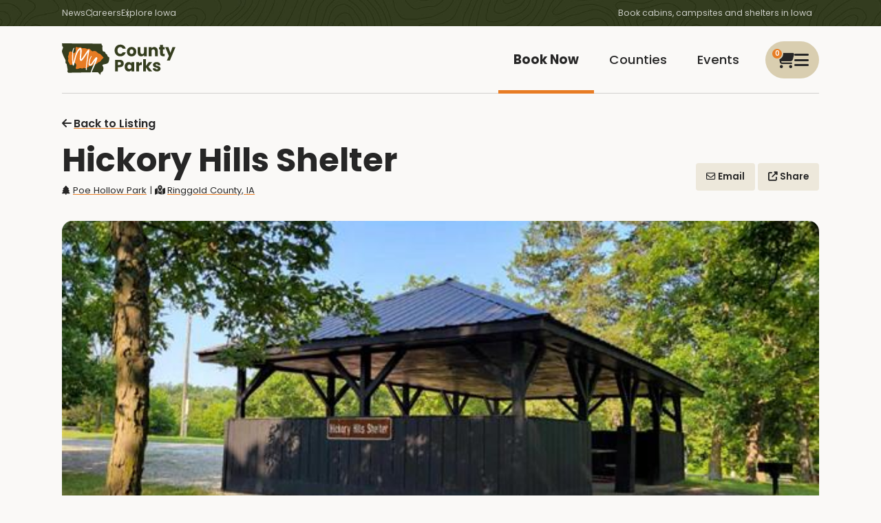

--- FILE ---
content_type: text/html; charset=utf-8
request_url: https://www.mycountyparks.com/County/Ringgold/Park/Poe-Hollow-Park/Facility/Hickory-Hills-Shelter
body_size: 13656
content:
<!DOCTYPE html>
<html lang="en">
<head>
    <meta charset="utf-8" />
    <meta http-equiv="X-UA-Compatible" content="IE=edge" />
    <meta name="viewport" content="width=device-width, initial-scale=1.0" />
    <title> Hickory Hills Shelter, Poe Hollow Park , Ringgold County , Iowa  - MyCountyParks.com</title>
    <meta name="description" content="The&#xA0;Hickory Hills&#xA0;Shelter is&#xA0;located&#xA0;in the campground at&#xA0;Poe Hollow Park. This shelter sits under a grove of shagbar..." />
    <meta name="keywords" content="County, Parks, Conservation, Recreation, Natural Resources, Nature, Outdoors, Wetlands, Woodlands, Trails, Environment, Golf, Equestrian, Horse, Canoe, Picnicking, Fishing, Hunting, Biking, Hiking, Forest, Wildlife, Birding, Playground, Camping, Wildflowers, Prairie, Savanna, Preserve, Land, Native American, Boating, Marsh, Kayaking, Shelter, Trips, Trap Range, Naturalist, Forestry, Arboretum, Sand Volleyball, Horseshoe Pits, Buffalo/Bison, Elk, Playscape, Swimming, Beach, Cross-country Ski, Snowshoe, Research, Canoeing, Family, Protection, Education, Reservations, Ponds, Volunteer, Public, Iowa park and recreation, Land conservation and protection in Iowa, Nature volunteer opportunities, Iowa environmental awareness, Going Green, Iowa Natural Resources" />
    <meta name="RATING" content="General" />
    <meta name="author" content="Informatics, Inc." />
    <meta name="copyright" content="&copy; 2009-2025" />
    <meta property="og:title" content=" Hickory Hills Shelter, Poe Hollow Park , Ringgold County , Iowa  - MyCountyParks.com" />
    <meta property="og:description" content="The&#xA0;Hickory Hills&#xA0;Shelter is&#xA0;located&#xA0;in the campground at&#xA0;Poe Hollow Park. This shelter sits under a grove of shagbar..." />
    <meta property="og:image" content="https://content.mycountyparks.com/Production/RelatedItem/Content/3b0c3e8c-791b-41c4-b433-2092eae47eeb" />
            <meta name="robots" content="all" />
    <meta http-equiv="content-type" content="text/html; charset=UTF-8" />
    <link rel="shortcut icon" href="https://content.mycountyparks.com/Production/Assets/image/FavIcon.ico" />
    <link rel="icon" type="image/png" href="https://content.mycountyparks.com/Production/Assets/image/FavIcon.png" />

    <!-- Google Tag Manager -->
    <script>
        (function (w, d, s, l, i) {
            w[l] = w[l] || []; w[l].push({
                'gtm.start':
                    new Date().getTime(), event: 'gtm.js'
            }); var f = d.getElementsByTagName(s)[0],
                j = d.createElement(s), dl = l != 'dataLayer' ? '&l=' + l : ''; j.async = true; j.src =
                    'https://www.googletagmanager.com/gtm.js?id=' + i + dl; f.parentNode.insertBefore(j, f);
        })(window, document, 'script', 'dataLayer', 'GTM-M9N4MPRF');
    </script>
    <!-- End Google Tag Manager -->
    <!-- FONTS -->
    <link href="/css/icons.min.css" rel="stylesheet" />
    <link rel="preconnect" href="https://fonts.googleapis.com">
    <link rel="preconnect" href="https://fonts.gstatic.com" crossorigin="">
    <link href="https://fonts.googleapis.com/css2?family=Poppins:wght@400;500;600;700&amp;display=swap" rel="stylesheet">
    <link rel="stylesheet" href="https://code.jquery.com/ui/1.12.1/themes/base/jquery-ui.css">
    <link rel="stylesheet" href="https://cdn.jsdelivr.net/npm/daterangepicker/daterangepicker.css">

    <!-- CSS -->
    <link rel="stylesheet" href="//code.jquery.com/ui/1.11.4/themes/smoothness/jquery-ui.css">
    <link rel="stylesheet" href="https://cdnjs.cloudflare.com/ajax/libs/toastr.js/latest/toastr.min.css"/>
    <link href="/css/app.min.css" rel="stylesheet" />
    <link href="/css/custom.css" rel="stylesheet" />
    <link href="/css/datepicker-custom.min.css" rel="stylesheet" />

    <!-- JS -->
    <script src="https://code.jquery.com/jquery-3.6.3.min.js"></script>
    <script src="https://cdnjs.cloudflare.com/ajax/libs/toastr.js/latest/toastr.min.js"></script>
    <script src="https://cdnjs.cloudflare.com/ajax/libs/jquery-ajax-unobtrusive/3.2.6/jquery.unobtrusive-ajax.min.js" ></script>
    <script src="https://code.jquery.com/ui/1.12.1/jquery-ui.min.js"></script>
    <script src="https://cdn.jsdelivr.net/npm/bootstrap@3.3.7/dist/js/bootstrap.min.js"></script>

    <script src="https://content.mycountyparks.com/Production/Assets/Scripts/fusioncharts.js"></script>
    <script src="https://content.mycountyparks.com/Production/Assets/Scripts/fusioncharts.maps.js"></script>
    <script src="https://content.mycountyparks.com/Production/Assets/Scripts/maps/fusioncharts.iowa.js"></script>
    <script src="https://content.mycountyparks.com/Production/Assets/Scripts/themes/fusioncharts.themes.carbon.js"></script>
    <script type="text/javascript" src="https://cdn.jsdelivr.net/momentjs/latest/moment.min.js" defer></script>
    <script type="text/javascript" src="https://cdn.jsdelivr.net/npm/daterangepicker/daterangepicker.min.js" defer></script>
    <script src="/js/multiselect-dropdown.js"></script>
    <script src="/js/cart.js"></script>
    <script src="/js/chartmap.js"></script>

</head>
<body class="fixed-calendar">

    <!-- Google Tag Manager (noscript) -->
    <noscript b-ywgn1rl9s9>
        <iframe b-ywgn1rl9s9 src="https://www.googletagmanager.com/ns.html?id=GTM-M9N4MPRF"
                height="0" width="0" style="display: none; visibility: hidden"></iframe>
    </noscript>
    <!-- End Google Tag Manager (noscript) -->
    <style>
        ankor a {
            color: inherit !important;
        }
    </style>
    <header b-ywgn1rl9s9>
        <nav b-ywgn1rl9s9 id="site-header" class="fadein">

            <div b-ywgn1rl9s9 class="hdr-top">
                <div b-ywgn1rl9s9 class="container">
                    <ul b-ywgn1rl9s9 class="menu-utlity">
                        <li b-ywgn1rl9s9><a href="/News/News">News</a></li>
                        <li b-ywgn1rl9s9><a href="/Jobs/Default">Careers</a></li>
                        <li b-ywgn1rl9s9><a b-ywgn1rl9s9 href="#" class="viewMapButton">Explore Iowa</a></li>
                    </ul>
                    <p b-ywgn1rl9s9 class="menu-blurb">Book cabins, campsites and shelters in Iowa</p>
                </div>
            </div>
            <div b-ywgn1rl9s9 class="menu">
                <div b-ywgn1rl9s9 class="container">
                    <a b-ywgn1rl9s9 href="/Home/Index" id="logo">
                        <img b-ywgn1rl9s9 loading="lazy" src="https://content.mycountyparks.com/Production/Assets/image/logo.svg" alt="My County Parks Logo" />
                    </a>

                        <div b-ywgn1rl9s9 class="menu-user cursor-change">
                            <a b-ywgn1rl9s9 id="user-menu-toggle">
                                <span b-ywgn1rl9s9 class="menu-alert" id="cart-item-count">0</span>
                                <i b-ywgn1rl9s9 class="fa-regular fa-cart-shopping"></i>
                                <i b-ywgn1rl9s9 class="fa-solid fa-bars"></i>
                            </a>

                            <ul b-ywgn1rl9s9 id="user-menu-list">
                                <li b-ywgn1rl9s9><a b-ywgn1rl9s9 href="/Order/View-Cart"><i b-ywgn1rl9s9 class="fa fa-cart-shopping"></i> View My Cart </a></li>
                                <li b-ywgn1rl9s9><a href="/Login">Login</a></li>
                            </ul>
                        </div>

                    <ul b-ywgn1rl9s9 class="menu-main">
                        <li b-ywgn1rl9s9 class="active"><a href="/Facility/Default">Book Now</a></li>
                        <li b-ywgn1rl9s9 class=""><a href="/County/Default">Counties</a></li>
                        <li b-ywgn1rl9s9 class=""><a href="/Event/Default">Events</a></li>
                    </ul>
                </div>
            </div>
        </nav>
    </header>

    <main b-ywgn1rl9s9 role="main" class="pb-3 ">

        
        

    <link rel="canonical" href="/County/Ringgold/Park/Poe-Hollow-Park/Facility/Hickory-Hills-Shelter" />

<input type="hidden" id="cartId" value="474f757f-8489-b1bb-ee63-99fed4271125" />
<input type="hidden" id="userName" value="" />
<input type="hidden" id="hdnInputStartDate" />
<input type="hidden" id="hdnInputEndDate" />
<input type="hidden" id="hdnInputStartDateCorresponding" />
<input type="hidden" id="hdnInputEndDateCorresponding" />
<input type="hidden" id="hiddenFlagExcludeSundayCheckIn" name="hiddenFlagExcludeSundayCheckIn" value="">

<input id="hdnSelectedDates" name="SelectedDates" type="hidden" value="" />
<input data-val="true" data-val-number="The field ConvenienceCharge must be a number." data-val-required="The ConvenienceCharge field is required." id="hdnConvenienceCharge" name="ConvenienceCharge" type="hidden" value="4" />

<link href="/css/RegisterAccount.css" rel="stylesheet" />
<link href="/css/newsdetail.css" rel="stylesheet" />

<style>
    span {
        white-space: normal !important;
    }
</style>

<main id="main-content">

    <section>
        <div class="container">
            <header class="detail-header ">
                <div>
                    <a href="/Facility/Default.aspx?action=back" class="back-to-listing">
                        <i class="fa fa-arrow-left icon-space"></i>Back to Listing
                    </a>
                </div>
                <div class="hdr-row">
                    <div class="col">
                        <h1>Hickory Hills Shelter</h1>
                        <div class="features">
                            <p><i class="fa-solid fa-tree"></i> <a href=/County/Ringgold/Park/Poe-Hollow-Park style="cursor:pointer">Poe Hollow Park</a> | <a href="/County/Ringgold"><i class="fa-solid fa-map-marked-alt icon-space"></i>Ringgold County, IA</a></p>
                        </div>
                    </div>
                    <div class="col">
                        <a href="javascript:void(0);" class="btn-theme btn-alt " id="openSendEmailModal" data-facility-name="Hickory-Hills-Shelter" data-park-name="Poe Hollow Park" data-county-name="Ringgold"><i class="fa-regular fa-envelope"></i> Email</a>
                        <a data-target-modal="#modal-share" href="javascript:void(0);" class="btn-theme btn-alt open-button"><i class="fa-solid fa-up-right-from-square"></i> Share</a>

                        <!-- SHARE -->
                        <dialog class="modal modal-all" id="modal-share">
                            <h3>Share This Event <button class="button close-button" data-close-modal="#modal-share"><i class="fa fa-close"></i></button></h3>
                            <ul class="link-list">
                                <li><a href="javascript:void(0);" class="social-icon" data-social="facebook"><i class="fab fa-facebook"></i> Share to Facebook</a></li>
                                <li><a href="javascript:void(0);" class="social-icon" data-social="x"><i class="fab fa-x"></i> Share to X</a></li>
                                <li><a href="javascript:void(0);" class="social-icon" data-social="linkedin"><i class="fab fa-linkedin"></i> Share to LinkedIn</a></li>
                            </ul>
                        </dialog>

                        <!-- Email -->
                        <dialog class="modal" id="modalemail">
                            <div class="modal-header">
                                <h3 class="modal-title">
                                    Email to a Friend
                                    <button class="button close-button" data-close-modal="#modalemail"><i class="fa fa-close"></i></button>
                                </h3>
                            </div>
                            <div class="modal-body emailModalData">
                            </div>
                        </dialog>

                    </div>
                </div>
                <figure class="single" style="">
                            <img loading="lazy" src="https://content.mycountyparks.com/Production/RelatedItem/Content/3b0c3e8c-791b-41c4-b433-2092eae47eeb" class="glightbox" data-type="image" alt="" title="" />
                </figure>

            </header>
        </div>
    </section>

    <section>
        <div class="container">
            <div class="grid grid-twocol">
                <div class="col  " id="sidebar-affix">
                        <div class="panReserve" style="display:block;">
                            <div class="search grid sidebar-search bottom-affix">
                                <div class="item-details">
                                        <p><strong>$25</strong> /Day</p>

                                    <p>
                                        <a href="/County/Ringgold" class="county-container">
                                            Ringgold County
                                        </a>
                                        <button class="cancelBtn btn-simple btn-default cancelBtn-bottom" style="display: none;">Clear</button>
                                    </p>
                                </div>
                                <div class="date-details" id="calendarContainer">
                                    <div class="icon-input " id="calendarDiv">
                                        <label for="daterange" class="sr-only">Date Range</label>
                                        <input id="calendarInput" type="text" name="daterange" value="" autocomplete="off" placeholder="Select date(s)">
                                    </div>
                                    <input id="hdnStartDate" name="FromDate" type="hidden" value="" />
                                    <input id="hdnEndDate" name="ToDate" type="hidden" value="" />
                                    <a id="addToCartButton" class="btn-theme open-button cursor-change">Add to Cart <i class="fa fa-arrow-right"></i></a>

                                </div>
                                <dialog class="modal" id="validationModal">
                                    <h3>
                                        Please review and try again
                                        <button class="button close-button" data-close-modal="#validationModal">
                                            <i class="fa fa-close"></i>
                                        </button>
                                    </h3>
                                    <ul id="validationMessages"></ul>
                                </dialog>
                            </div>
                        </div>
                        <div class="panRulesContract" style="display:block;">
                            <div class="additional-links">
                                    <p><a href="#" class="viewFacilityContract" data-facility-name="Hickory-Hills-Shelter" data-park-name="Poe Hollow Park" data-county-name="Ringgold">View Facility Contract</a></p>
                            </div>
                        </div>

                </div>

                <dialog id="specialRegulationsModal" class="modal show ">
                    <div class="modal-dialog">
                        <div class="modal-header">
                            <h3 class="modal-title" id="modalTitle">
                                Special Regulations
                                <button class="close-button" id="closeModal"><i class="fa fa-close"></i></button>
                            </h3>
                        </div>
                        <div class="modal-body">
                            <!-- Special Regulations will be loaded here -->
                            <ul id="specialRegulationsList">
                                    <li>No special regulations available.</li>
                            </ul>
                        </div>
                        <div class="modal-footer">
                            <button type="button" class="btn-theme" id="closeModal">Close</button>
                        </div>
                    </div>
                </dialog>



                <dialog id="facilityContractModal" class="modal show contractmodal">
                    <div class="modal-dialog">
                        <div class="modal-header">
                            <h3 class="modal-title" id="contractmodalTitle">
                                Facility Contract
                                <button class="close-button" id="closeModal"><i class="fa fa-close"></i></button>
                            </h3>
                        </div>
                        <div class="modal-body">

                            <div class="text-right mt-3">
                                <button type="button" class="btn-theme print-modal" id="printModalContent">Print</button>
                            </div>

                            <!-- Facility Contract will be loaded here -->
                            <div id="facilityContractContent">
                                <div class="col-sm-12">
                                    <!-- Rental Contract Agreement -->
                                        <div id="panAgreement">
                                            <h3 class="mt0">Rental Contract Agreement</h3>
                                            <p id="lblContract" class="Control-label">
                                                <p style="text-align: center;"><strong><span style="text-decoration: underline;">Ringgold County Conservation</span></strong></p>
<p style="text-align: center;"><strong><span>Shelter Reservation Agreement</span></strong></p>
<p>Reservations:<span>&nbsp; </span>Reservations can be made up to (1) year in advance of the current month of the current year. All shelter reservations must be made 5 days prior to the requested reservation date. Reservations may be made online at mycountyparks.com (starting October 2021) or by calling the Ringgold County Conservation Board at (641) 464-2787.</p>
<p><strong>2)<span>&nbsp;&nbsp;&nbsp;&nbsp;&nbsp;&nbsp;&nbsp;&nbsp; </span>Shelter Fees and Accommodations</strong></p>
<p>&bull;<span>&nbsp;&nbsp;&nbsp;&nbsp;&nbsp;&nbsp;&nbsp;&nbsp;&nbsp; </span>Enclosed Shelters</p>
<p>i.<span>&nbsp;&nbsp;&nbsp;&nbsp;&nbsp;&nbsp;&nbsp;&nbsp;&nbsp; </span>$50.00 &ndash; Full Day</p>
<p>ii.<span>&nbsp;&nbsp;&nbsp;&nbsp;&nbsp;&nbsp;&nbsp;&nbsp; </span>Electrical Outlets and Lights</p>
<p>iii.<span>&nbsp;&nbsp;&nbsp;&nbsp;&nbsp;&nbsp;&nbsp; </span>Windows Open for Ventilation</p>
<p>iv.<span>&nbsp;&nbsp;&nbsp;&nbsp;&nbsp;&nbsp;&nbsp; </span>7 Picnic Tables</p>
<p>v.<span>&nbsp;&nbsp;&nbsp;&nbsp;&nbsp;&nbsp;&nbsp;&nbsp; </span>Food Bench Along One Wall</p>
<p>vi.<span>&nbsp;&nbsp;&nbsp;&nbsp;&nbsp;&nbsp;&nbsp; </span>Water Hydrants Located Nearby</p>
<p>vii.<span>&nbsp;&nbsp;&nbsp;&nbsp;&nbsp;&nbsp; </span>Standing Grill </p>
<p>viii.<span>&nbsp;&nbsp;&nbsp;&nbsp;&nbsp; </span>Playgrounds Located Nearby</p>
<p>ix.<span>&nbsp;&nbsp;&nbsp;&nbsp;&nbsp;&nbsp;&nbsp; </span>No Smoking </p>
<p>&nbsp;</p>
<p>&bull;<span>&nbsp;&nbsp;&nbsp;&nbsp;&nbsp;&nbsp;&nbsp;&nbsp;&nbsp; </span>Open Shelters</p>
<p>i.<span>&nbsp;&nbsp;&nbsp;&nbsp;&nbsp;&nbsp;&nbsp;&nbsp;&nbsp; </span>$25.00 &ndash; Full Day</p>
<p>ii.<span>&nbsp;&nbsp;&nbsp;&nbsp;&nbsp;&nbsp;&nbsp;&nbsp; </span>Roof</p>
<p>iii.<span>&nbsp;&nbsp;&nbsp;&nbsp;&nbsp;&nbsp;&nbsp; </span>Electrical Outlets and Lights</p>
<p>iv.<span>&nbsp;&nbsp;&nbsp;&nbsp;&nbsp;&nbsp;&nbsp; </span>4 Picnic Tables</p>
<p>v.<span>&nbsp;&nbsp;&nbsp;&nbsp;&nbsp;&nbsp;&nbsp;&nbsp; </span>Standing Grill</p>
<p>vi.<span>&nbsp;&nbsp;&nbsp;&nbsp;&nbsp;&nbsp;&nbsp; </span>Water Hydrants Located Nearby</p>
<p>vii.<span>&nbsp;&nbsp;&nbsp;&nbsp;&nbsp;&nbsp; </span>Playgrounds Located Nearby</p>
<p><strong>Rules and Regulations.</strong> Failure to comply with Ringgold County Conservation Board rules and regulations will prevent future reservations from being issued and serve as cause for revocation of current reservation, at which time the entire group shall be required to vacate the premises.</p>
<p>By your agreement with these terms and conditions, you represent that you are 18 years or older (21 years or older if alcohol will be present) and that you are authorized to make the reservation on behalf of the group you have listed. You further agree to assume full responsibility for the acts, negligence or omissions of the members of your group while utilizing said facility.</p>
<p>Additionally, you agree that you have read and understand the CANCELLATION POLICY, REFUND POLICY and all facility rules contained in this document concerning this reservation.</p>
<p>You are reserving a facility in a Ringgold County Conservation area. ALL COUNTY PARK RULES AND STATE LAWS ARE ENFORCED. Contact the Park Office if you have any questions about park rules or policies. Failure to clean up the facility or surrounding area as outlined or failure to comply with park rules and state laws may result in enforcement action. Ringgold County Conservation may take legal action necessary for noncompliance or to recover damages to county property.</p>
<p><strong><span>CHECK-IN TIME: After 8:00 AM&nbsp;&nbsp;&nbsp;&nbsp;&nbsp;&nbsp;&nbsp;&nbsp;&nbsp;&nbsp;&nbsp;&nbsp;&nbsp;&nbsp;&nbsp;&nbsp;&nbsp;&nbsp;&nbsp;&nbsp;&nbsp;&nbsp;&nbsp;&nbsp;</span></strong></p>
<p><strong><span>CHECK-OUT TIME: Before 10:00 PM</span></strong></p>
<p><strong>Rental Period</strong></p>
<p>Shelters will be rented for the full day only, no half day rentals.</p>
<p><strong>Getting into facility</strong></p>
<p>The shelter is available to you at check-in time. The park staff will have your shelter marked as &ldquo;RESERVED&rdquo; prior to your arrival.</p>
<p><strong>Clean-Up</strong></p>
<p>You are required to clean up the facility and surrounding area and return them to the condition you found them. Plan to have the facility cleaned and persons departed prior to check-out time.</p>
<p><strong>Smoking</strong></p>
<p>Smoking is prohibited in all buildings.</p>
<p><strong>Parking</strong></p>
<p>Parking is confined to designated parking areas. No parking on or driving off roadways. If you anticipate more vehicles than dedicated space provided, please contact the park office in advance.</p>
<p><strong>Decorations and Directional Signs</strong></p>
<p>Temporary, free standing signs are allowed&hellip;Do not attach to park furniture, signposts or buildings. Do not affix decorations with nails, staples, heavy tape or any other substances that can mar or harm facility. Special care is to be taken with balloons so they do not escape. Remove ALL signs and decorations.</p>
<p><strong>Alcohol</strong></p>
<p>NO kegs are allowed in the park. NO hard alcohol allowed.</p>
<p><strong>Music</strong></p>
<p>Do not disturb others in the park&hellip; you may be notified by park staff to lower the noise level if they deem it is too loud. All sound sources must be turned off by 10:00 PM.</p>
<p><strong>Refuse</strong></p>
<p>Remove all trash (including small trash such as confetti) to the trash receptacle near your facility or take it with you. DO NOT use fire rings or grills as trash receptacles.</p>
<p><strong>Pets</strong></p>
<p>Pets are allowed and must be on a leash not to exceed 6&rsquo; at ALL times. You are required to clean up after any pets in your group.</p>
<p><strong>Special Activities</strong></p>
<p>Inflatable play equipment, pools, slip and slides, carnival activities, large smoking or grilling equipment and tents are prohibited. Considerations may be allowed by calling the park office.</p>
<p><strong>Date Changes</strong></p>
<p>All reservation date changes must be made by calling the park office at least 7 days prior to your reservation date. You may change dates one time and changes must be for the same year as the original reservation.</p>
<p><strong>Cancellation or Refund</strong></p>
<p>ALL funds will be forfeited should you choose to cancel your reservation. Refunds will be allowed if one of the following occurs:</p>
<p><span>1)&nbsp;&nbsp;&nbsp;&nbsp;&nbsp; </span>The National Weather Service has issues severe weather and travel is not recommended.</p>
<p><span>2)&nbsp;&nbsp;&nbsp;&nbsp;&nbsp; </span>Ringgold County Conservation is unable to provide your facility or a similar facility on the day of your event.</p>
<p><strong>Cancellation Policy</strong></p>
<p>100% of funds paid for reservation will be forfeited if cancelled.</p>
<p>Call the Conservation Office at (641)464-2787 for all cancellations.</p>
<p><strong>Refund Policy</strong></p>
<p>There are no refunds</p>
                                            </p>
                                        </div>

                                    <!-- Cancellation Policy -->
                                        <div id="panCancel">
                                            <h3>Cancellation Policy</h3>
                                            <p id="lblCancellation" class="Control-label">
                                                <strong>Cancellation or Refund</strong>
<p>ALL funds will be forfeited should you choose to cancel your reservation. Refunds will be allowed if one of the following occurs:</p>
<p><span>1)&nbsp;&nbsp;&nbsp;&nbsp;&nbsp; </span>The National Weather Service has issues severe weather and travel is not recommended.</p>
<p><span>2)&nbsp;&nbsp;&nbsp;&nbsp;&nbsp; </span>Ringgold County Conservation is unable to provide your facility or a similar facility on the day of your event.</p>
<p><strong>Cancellation Policy</strong></p>
<p>100% of funds paid for reservation will be forfeited if cancelled.</p>
<p>Call the Conservation Office at (641)464-2787 for all cancellations.</p>
                                            </p>
                                        </div>

                                    <!-- Youth Group Rules -->

                                    <!-- Refund Policy -->
                                        <div id="panRefund">
                                            <h3>Refund Policy</h3>
                                            <p id="lblRefund" class="Control-label">
                                                <strong>Refund Policy</strong>
<p>There are no refunds</p>
                                            </p>
                                        </div>

                                </div>
                            </div>
                        </div>
                        <div class="modal-footer">
                            <button type="button" class="btn-theme" id="closeModalFooter">Close</button>
                        </div>
                    </div>
                </dialog>

                <div class="col small-type  ">
                    <div class="desc-long">
                      <p>The&nbsp;Hickory Hills&nbsp;Shelter is&nbsp;located&nbsp;in the campground at&nbsp;Poe Hollow Park. This shelter sits under a grove of shagbark hickory trees and includes&nbsp;6 picnic tables and grill.&nbsp;Hickory Hills&nbsp;offers a large parking area and is&nbsp;a great place to host your family reunions, wedding or graduation.</p>
                    </div>
                    <button type="button" class="read-more btn-theme btn-alt">Show More</button>

                    <hr>

                    <p class="icon-text">
                        <i class="fa-solid fa-calendar-check"></i>
                        <strong>Check-In / Out Availability</strong>
                        Check-in is after 08:00 AM and check-out is before 10:00 PM.
                    </p>

                    <p class="icon-text">
                        <i class="fa-solid fa-location-dot"></i>
                        <strong>Location</strong>
                        Poe Hollow Park, East of Mount Ayr, Iowa.
                    </p>

                    <hr />
                    <h2> Amenities </h2>
                            <ul class="two-col">
                                    <li>

<i class="fa-solid fa-bolt"></i>
                                        Electricity
                                    </li>
                                    <li>

<i class="fa-solid fa-fire-burner"></i>
                                        Fire ring
                                    </li>
                                    <li>

<i class="fa-solid fa-cubes-stacked"></i>
                                        Firewood available
                                    </li>
                                    <li>

<i class="fa-solid fa-basket-shopping"></i>
                                        Picnic Table
                                    </li>
                                    <li>

<i class="fa-solid fa-faucet-drip"></i>
                                        Pressurized water
                                    </li>
                                    <li>

<i class="fa-solid fa-trash-can"></i>
                                        Refuse cans
                                    </li>
                                    <li>

<i class="fa-solid fa-restroom"></i>
                                        Restroom
                                    </li>
                            </ul>

                        <div class="desc-long" id="amenitiesDescription">
                            Hickory Hills Shelter offers electricity, nearby water hydrant, grill, picnic tables and restroom nearby in the campground.
                        </div>
                        <button type="button" class="read-more btn-theme btn-alt">Show More</button>

                        <hr />
                        <h2>Fees</h2>
                        <p><p>Open Shelter Reservation:</p>
<p>Full Day: $25.00</p>
<p>An additional $4.00 processing fee per facility will be added at check-out when making online reservations</p></p>

                        <hr />
                        <h2>Hours of Operation &amp; Seasons</h2>
                        <p><span id="ctl00_cph_lblHours">Enjoy your shelter all day or part of the day...it is your choice. Your shelter reservation is valid 8AM to 10PM <br />
<br />
Park Gates are closed from November 15 to March 15 depending on weather.</span></p>



                        <hr />
                        <h2>Address </h2>
                        <p>2434 State Hwy 2<br/> Ph: 641-464-2787</p>
                        <p>Mount Ayr, IA, 50854</p>


                        <hr />
                        <h2>Closures</h2>
                        <p>Closures are seasonal and dependent on weather</p>

                        <hr />
                        <h2>Permits</h2>
                        <p>All shelters are first come first serve if not reserved in advance</p>

                    <hr />

                    


                    <div class="Availability-Calendar ">

                    <h2>Availability</h2>

                    <div class="icon-input date-input" id="dateRangeDiv">
                        <i class="fa fa-calendar date-input" " aria-hidden="true"></i>
                        <label for="daterange" class="sr-only date-input" >Date Range</label>
                            <input id="daterange001" type="text" class="date-input" name="daterange" autocomplete="off" value="" placeholder="Please select a date">
                    </div>
                    <div class="default-calendar" id="append_datepicker_section" style="z-index:48">

                    </div>

                        <hr />

                    <div id="dateRangeContainer"></div>

                    </div>

                    <div id="facility-map">

                        <h2>Where You'll Be</h2>
                            <div id="map">
                                <img id="staticMap"
                                     src="https://maps.googleapis.com/maps/api/staticmap?center=42.885007,-95.32525&amp;zoom=10&amp;size=600x300&amp;maptype=roadmap&amp;markers=color:red%7C42.885007,-95.32525&amp;key=AIzaSyASnq1EQlaxNcqNTMd4IQFCGfe2vpAhCb8"
                                     class="static-map"
                                     alt="Static Map" />
                                <!-- Interactive Map (Initially Hidden) -->
                                <div id="interactiveMap" class="interactive-map"></div>
                            </div>
                            <hr />

                    </div>


                            <h3>Ringgold County</h3>
                            <div class="desc-long">
                                 <p><strong>Ringgold County Conservation</strong> is located in the hills of&nbsp;southwest&nbsp;Iowa and&nbsp;invites you to visit the natural resource and recreational areas located in beautiful southern Iowa. The Ringgold County Conservation Board has been involved in&nbsp;various programs promoting conservation, recreation, wildlife areas and&nbsp;environmental&nbsp;education&nbsp;while&nbsp;managing 8 parks, trails and wildlife areas across the county, encompassing over 1,000 acres.</p>
                            </div>
                            <button type="button" class="read-more btn-theme btn-alt">Show More</button>

                </div>
            </div>
        </div>
    </section>

    <div id="activity-section">
        <section class="animate-in delay-1 park-activity-section">
            <div class="container">
            </div>
        </section>
    </div>


    <section class="animate-in delay-1">
        <div class="container">
                <div class="full-hdr">
                    <h3>Nearby Attractions</h3>
                    <hr>
                </div>
                <div class="scroll-item-wrapper">
                    <div class="swiper scroll-list swiper-initialized swiper-horizontal swiper-backface-hidden">

                        

<div class="swiper-wrapper" id="nearbypartialcontainer">
        <div class="swiper-slide scroll-item" role="group" style="width: 179.545px; margin-right: 25px;">
            <a href="/Attraction/Prairie-Heritage-Center/56">
                <figure class="cursor-change">
                    <img loading="lazy" src="https://content.mycountyparks.com/Production/Attraction/9dd654cb-a930-4968-be07-b4c06ce0e674" alt="Prairie Heritage Center" />
                </figure>

                <h3>Prairie Heritage Center</h3>
            </a>

                <div class="text">
                    <ul>
                        <li>
                            <i class="fa-solid fa-location-dot location-icon"></i> <span> Peterson, IA</span>
                        </li>
                    </ul>
                </div>
        </div>
        <div class="swiper-slide scroll-item" role="group" style="width: 179.545px; margin-right: 25px;">
            <a href="/Attraction/Sanford-Museum-Planetarium/8">
                <figure class="cursor-change">
                    <img loading="lazy" src="https://content.mycountyparks.com/Production/Attraction/e806b978-fdbc-4038-a6b0-1c08ff58aa8a" alt="Sanford Museum &amp; Planetarium" />
                </figure>

                <h3>Sanford Museum &amp; Planetarium</h3>
            </a>

                <div class="text">
                    <ul>
                        <li>
                            <i class="fa-solid fa-location-dot location-icon"></i> <span> Cherokee, IA</span>
                        </li>
                    </ul>
                </div>
        </div>
        <div class="swiper-slide scroll-item" role="group" style="width: 179.545px; margin-right: 25px;">
            <a href="/Attraction/Bacon-Aquatic-Center/10">
                <figure class="cursor-change">
                    <img loading="lazy" src="https://content.mycountyparks.com/Production/Attraction/4c55e30f-667d-4735-ae46-003b728b0cc2" alt="Bacon Aquatic Center" />
                </figure>

                <h3>Bacon Aquatic Center</h3>
            </a>

                <div class="text">
                    <ul>
                        <li>
                            <i class="fa-solid fa-location-dot location-icon"></i> <span> Cherokee, IA</span>
                        </li>
                    </ul>
                </div>
        </div>
        <div class="swiper-slide scroll-item" role="group" style="width: 179.545px; margin-right: 25px;">
            <a href="/Attraction/Kistenmacher-Dog-Park/7">
                <figure class="cursor-change">
                    <img loading="lazy" src="https://content.mycountyparks.com/Production/Attraction/dacd2d4c-e07d-48dd-883a-d86e1b8e3f84" alt="Kistenmacher Dog Park" />
                </figure>

                <h3>Kistenmacher Dog Park</h3>
            </a>

                <div class="text">
                    <ul>
                        <li>
                            <i class="fa-solid fa-location-dot location-icon"></i> <span> Cherokee, IA</span>
                        </li>
                    </ul>
                </div>
        </div>
        <div class="swiper-slide scroll-item" role="group" style="width: 179.545px; margin-right: 25px;">
            <a href="/Attraction/Koser-Spring-Lake-Park/9">
                <figure class="cursor-change">
                    <img loading="lazy" src="https://content.mycountyparks.com/Production/Attraction/6e8f046d-b4f0-4610-9e5d-10df8c261e8d" alt="Koser Spring Lake Park" />
                </figure>

                <h3>Koser Spring Lake Park</h3>
            </a>

                <div class="text">
                    <ul>
                        <li>
                            <i class="fa-solid fa-location-dot location-icon"></i> <span> Cherokee, IA</span>
                        </li>
                    </ul>
                </div>
        </div>
        <div class="swiper-slide scroll-item" role="group" style="width: 179.545px; margin-right: 25px;">
            <a href="/Attraction/Clay-County-Freedom-Rock/225">
                <figure class="cursor-change">
                    <img loading="lazy" src="https://content.mycountyparks.com/Production/Attraction/a7fcaae5-e7dc-4361-b40b-b8e19abea88f" alt="Clay County Freedom Rock!" />
                </figure>

                <h3>Clay County Freedom Rock!</h3>
            </a>

                <div class="text">
                    <ul>
                        <li>
                            <i class="fa-solid fa-location-dot location-icon"></i> <span> Everly, IA</span>
                        </li>
                    </ul>
                </div>
        </div>
        <div class="swiper-slide scroll-item" role="group" style="width: 179.545px; margin-right: 25px;">
            <a href="/Attraction/Paullina-Hardware/186">
                <figure class="cursor-change">
                    <img loading="lazy" src="https://content.mycountyparks.com/Production/Attraction/312e29e8-73fe-4e3b-9a39-20c08c618f6e" alt="Paullina Hardware" />
                </figure>

                <h3>Paullina Hardware</h3>
            </a>

                <div class="text">
                    <ul>
                        <li>
                            <i class="fa-solid fa-location-dot location-icon"></i> <span> Paullina, IA</span>
                        </li>
                    </ul>
                </div>
        </div>
        <div class="swiper-slide scroll-item" role="group" style="width: 179.545px; margin-right: 25px;">
            <a href="/Attraction/Wonderland-Movie-Theater/167">
                <figure class="cursor-change">
                    <img loading="lazy" src="https://content.mycountyparks.com/Production/Attraction/1cbbe9ac-ac81-41b7-800a-cb6908a23142" alt="Wonderland Movie Theater" />
                </figure>

                <h3>Wonderland Movie Theater</h3>
            </a>

                <div class="text">
                    <ul>
                        <li>
                            <i class="fa-solid fa-location-dot location-icon"></i> <span> Paullina, IA</span>
                        </li>
                    </ul>
                </div>
        </div>
        <div class="swiper-slide scroll-item" role="group" style="width: 179.545px; margin-right: 25px;">
            <a href="/Attraction/Clay-County-Fair/222">
                <figure class="cursor-change">
                    <img loading="lazy" src="https://content.mycountyparks.com/Production/Attraction/83d672c6-d763-4a60-bfa7-10af68310e99" alt="Clay County Fair" />
                </figure>

                <h3>Clay County Fair</h3>
            </a>

                <div class="text">
                    <ul>
                        <li>
                            <i class="fa-solid fa-location-dot location-icon"></i> <span> Spencer, IA</span>
                        </li>
                    </ul>
                </div>
        </div>
        <div class="swiper-slide scroll-item" role="group" style="width: 179.545px; margin-right: 25px;">
            <a href="/Attraction/The-Prairie-Flower/224">
                <figure class="cursor-change">
                    <img loading="lazy" src="https://content.mycountyparks.com/Production/Attraction/8b37ef9b-9f14-4f1f-a677-2bf2748eb4d7" alt="The Prairie Flower" />
                </figure>

                <h3>The Prairie Flower</h3>
            </a>

                <div class="text">
                    <ul>
                        <li>
                            <i class="fa-solid fa-location-dot location-icon"></i> <span> Spencer, IA</span>
                        </li>
                    </ul>
                </div>
        </div>
        <div class="swiper-slide scroll-item" role="group" style="width: 179.545px; margin-right: 25px;">
            <a href="/Attraction/Yesterdays-Memories/171">
                <figure class="cursor-change">
                    <img loading="lazy" src="https://content.mycountyparks.com/Production/Attraction/2780f023-f37f-45b9-8e28-32ca7121f74c" alt="Yesterday&#x27;s Memories" />
                </figure>

                <h3>Yesterday&#x27;s Memories</h3>
            </a>

                <div class="text">
                    <ul>
                        <li>
                            <i class="fa-solid fa-location-dot location-icon"></i> <span> Sanborn, IA</span>
                        </li>
                    </ul>
                </div>
        </div>
        <div class="swiper-slide scroll-item" role="group" style="width: 179.545px; margin-right: 25px;">
            <a href="/Attraction/Jones-Family-Dairy-Farm/223">
                <figure class="cursor-change">
                    <img loading="lazy" src="https://content.mycountyparks.com/Production/Attraction/0864ebeb-bb44-484b-9fc0-c783474ef312" alt="Jones Family Dairy Farm" />
                </figure>

                <h3>Jones Family Dairy Farm</h3>
            </a>

                <div class="text">
                    <ul>
                        <li>
                            <i class="fa-solid fa-location-dot location-icon"></i> <span> Spencer, IA</span>
                        </li>
                    </ul>
                </div>
        </div>
        <div class="swiper-slide scroll-item" role="group" style="width: 179.545px; margin-right: 25px;">
            <a href="/Attraction/Lost-Island-Nature-Center/59">
                <figure class="cursor-change">
                    <img loading="lazy" src="https://content.mycountyparks.com/Production/Attraction/b193ec9c-e645-45de-8023-8d67c3a85558" alt="Lost Island Nature Center" />
                </figure>

                <h3>Lost Island Nature Center</h3>
            </a>

                <div class="text">
                    <ul>
                        <li>
                            <i class="fa-solid fa-location-dot location-icon"></i> <span> Ruthven, IA</span>
                        </li>
                    </ul>
                </div>
        </div>
        <div class="swiper-slide scroll-item" role="group" style="width: 179.545px; margin-right: 25px;">
            <a href="/Attraction/Dickinson-County-Nature-Center/31">
                <figure class="cursor-change">
                    <img loading="lazy" src="https://content.mycountyparks.com/Production/Attraction/596c7767-d94d-4666-b361-bf6bf82a0a9e" alt="Dickinson County Nature Center" />
                </figure>

                <h3>Dickinson County Nature Center</h3>
            </a>

                <div class="text">
                    <ul>
                        <li>
                            <i class="fa-solid fa-location-dot location-icon"></i> <span> Okoboji, IA</span>
                        </li>
                    </ul>
                </div>
        </div>
        <div class="swiper-slide scroll-item" role="group" style="width: 179.545px; margin-right: 25px;">
            <a href="/Attraction/Orange-City-Tulip-Festival/151">
                <figure class="cursor-change">
                    <img loading="lazy" src="https://content.mycountyparks.com/Production/Attraction/cf35d537-83d3-4f46-a9ce-176b12b830d5" alt="Orange City Tulip Festival" />
                </figure>

                <h3>Orange City Tulip Festival</h3>
            </a>

                <div class="text">
                    <ul>
                        <li>
                            <i class="fa-solid fa-location-dot location-icon"></i> <span> Orange City, IA</span>
                        </li>
                    </ul>
                </div>
        </div>
    <div class="swiper-slide scroll-item" role="group" style="width: 179.545px; margin-right: 25px;">
        <a href="javascript:void(0);">
            <figure>
                <img loading="lazy" src="https://content.mycountyparks.com/Production/Assets/image/feature-tall-last.jpg" alt="Default Image" />
            </figure>
            <h3>Still Can't Find What You Want?</h3>
        </a>
        <div class="text">
            <ul>
                <li><a href="/Facility/Default"><i class="fa-regular fa-calendar-check"></i> Advanced Search</a></li>
                <li><a href="/County/Default"><i class="fa-regular fa-calendar-check"></i> Explore Iowa</a></li>
            </ul>
        </div>
    </div>
</div>

<div class="swiper-pagination swiper-pagination-clickable swiper-pagination-bullets swiper-pagination-horizontal">
    <span class="swiper-pagination-bullet swiper-pagination-bullet-active" tabindex="0" role="button" aria-label="Go to slide 1" aria-current="true"></span>
</div>
<div class="swiper-button-prev swiper-button-disabled" tabindex="0" role="button" aria-label="Previous slide" aria-controls="swiper-wrapper" aria-disabled="true"></div>
<div class="swiper-button-next swiper-button-disabled" tabindex="-1" role="button" aria-label="Next slide" aria-controls="swiper-wrapper" aria-disabled="true"></div>
<span class="swiper-notification" aria-live="assertive" aria-atomic="true"></span>




                    </div>
                </div>
        </div>
    </section>

    

                <div class="banner-ad">
                    <div class="promo">
                        <a href=https://portal.mycountyparks.com/BannerAd/Redirect.aspx?tic=639041900241017209&amp;CID=102&amp;Banner_ID=C2197055-E146-414E-B4C4-68C168D690B3&amp;POS=3 target=_self id="BURL">
                            <img loading="lazy" src="https://content.mycountyparks.com/Production/BannerAd/Image/ec50e916-1097-44e5-8fa5-9b8e694539d1" alt=167 width=468 height=60 id="BIMG">
                        </a>
                    </div>
                </div>



</main>

<dialog id="successDialog" class="modal show modal-all">
    <div class="modal-dialog">
        <div class="modal-header">
            <h3 class="modal-title" id="successModalLabel">
                Email to a Friend
                <button class="button close-button" id="closeSuccessDialog"><i class="fa fa-close"></i></button>
            </h3>
        </div>
        <div class="modal-body">
            <p>An email was sent to your friend, thanks!</p>
            <div class="form-action">
                <button type="button" class="btn-theme btn-alt" id="closeSuccessDialogButton">Close</button>
            </div>
        </div>
    </div>
</dialog>

<dialog class="modal" id="modal-login">
    <h3>Please Login <button class="button close-button" data-close-modal="#modal-login"><i class="fa fa-close"></i></button></h3>
    <div id="ajaxLogin" name="ajaxLogin">
        
<form class="mcp-form" id="loginForm" method="POST" data-ajax-update="#ajaxLogin" data-ajax="true" data-ajax-success="ssoLogin()" action="/Login">
    <input type="hidden" id="ReturnUrl" name="ReturnUrl" value="/Order/View-Cart" />
    <input type="hidden" id="FlagAddItem" name="FlagAddItem" value="1" />
    <input type="hidden" id="ItemId" name="ItemId" value="1232" />

    <div class="fixed-label">
        <label for="Username">Username</label>
        <input id="Username" name="Username" type="text" value="" />
    </div>
    <div class="fixed-label">
        <label for="Password">Password</label>
        <input id="Password" name="Password" type="password" value="" />
    </div>
    <button type="submit" id="submitLogin" class="btn-theme">Login</button>
    <a class="btn-theme btn-alt" href="/Account/LoginGuest?ReturnUrl=%2FOrder%2FView-Cart&amp;FlagAddItem=1&amp;ItemId=1232" style="text-align: center;">Continue as Guest</a>
    <div class="modal-links">
        <p>Don't have an account? <a href="/AccountRegistration">Sign Up Here</a></p>
        <p>Forgot your username, password or need to re-activate your account? <a href="/ForgotMyPassword">Click here</a></p>
    </div>
<input name="__RequestVerificationToken" type="hidden" value="CfDJ8PHyNSPaxD1DnslbNbeE8dCLry5msCeF4PUUMiKIyqXjatQQNGINbzluS0PvPRyYB145rJ-gcAySvDzZu35-eRdP0-NXCwTbaJ8fJGFtY2guVeNF6QevWXvx4VTgNH-1vsy-AteQerHbK4NlgL1pX4Q" /></form>

<script>
    document.getElementById('loginForm').addEventListener('submit', function () {
        $('#modal-login').hide();
        $('#loader').show();
    });

    $(document).on('submit', '#form', function () {
        $('#loader').show();
    });

    function ssoLogin() {
        if ($("#form").length) {
            $('#modal-login').hide();
            $(window).on("beforeunload", function () {
                $('#loader').show();
            });
            $("#form").submit();
        }
        else {
            $('#modal-login').show();
            $('#loader').hide();
        }
    }

</script>


    </div>
</dialog>

<script src="https://cdn.jsdelivr.net/gh/mcstudios/glightbox/dist/js/glightbox.min.js"></script>
<script>
    window.facilityId = '1232';
    window.maxAllowCheckInDate = '0';
    window.minstay = '1';
    window.maxstay = '3';
    window.flagExcludeSundayCheckIn = 'False';
    window.DaysBeforeReservation = '3';
    window.MaxAllowCheckInDate = '0';
    window.facilityType = 'Shelter';
    window.currentYear = 2026;
    window.countyId = '0';
    window.countyName = 'Ringgold';
    window.latitude = '42.885007';
    window.longitude = '-95.32525';
    window.mapId = 'DEMO_MAP_ID';
    window.GoogleApiKey = 'AIzaSyASnq1EQlaxNcqNTMd4IQFCGfe2vpAhCb8';

</script>

<script src="/js/customdaterangepicker.js"></script>
<script src="/js/facilitydetail.js"></script>
<script src="/js/googlemap.js"></script>



        <div class="modal" id="map-modal">
    <div class="modal-content">
        <div class="modal-header">
            <h3 class="modal-title">
                Map of Counties
                <button class="button close-button map-modal-toggle"><i class="fa fa-close"></i></button>
            </h3>
        </div>
        <div class="modal-body">
            <div id="mapContent">
            </div>
        </div>
    </div>
</div>

    </main>

    <!-- Loader -->
    <div b-ywgn1rl9s9 id="loader" style="display:none">
        <div b-ywgn1rl9s9 class="loader-overlay">
            <div b-ywgn1rl9s9 class="loader-outter">
                <div b-ywgn1rl9s9 class="loader"></div>
            </div>
            <p b-ywgn1rl9s9>Loading</p>
        </div>
    </div>

    <!-- Payment Loader -->
    <div b-ywgn1rl9s9 id="paymentLoader" style="display:none">
        <div b-ywgn1rl9s9 class="loader-overlay">
            <div b-ywgn1rl9s9 class="loader-outter">
                <div b-ywgn1rl9s9 class="loader"></div>
            </div>
            <p b-ywgn1rl9s9>Please wait for the payment to process. It may take several minutes. To avoid multiple charges, please do not hit the back button or close your browser.</p>
        </div>
    </div>

    <footer b-ywgn1rl9s9 class="footer ankor">
        <div b-ywgn1rl9s9 class="container">

            <div b-ywgn1rl9s9 class="row">
                <div b-ywgn1rl9s9 class="ftr-cols">
                    <div b-ywgn1rl9s9 class="col">
                        <img b-ywgn1rl9s9 loading="lazy" src="https://content.mycountyparks.com/Production/Assets/image/logo.svg" alt="My County Parks Logo" />
                        <p b-ywgn1rl9s9>Unlike anything you will find in other states, we invite you to explore Iowa’s 99-county system of parks - all in one place for planning your next outdoor adventure!</p>
                    </div>
                    <div b-ywgn1rl9s9 class="col">
                        <h4 b-ywgn1rl9s9>Links</h4>
                        <ul b-ywgn1rl9s9>
                            <li b-ywgn1rl9s9><a href="/News/News">News</a></li>
                                        <li><a href=/Info/Links>Links</a></li>
            <li><a href=/Info/2026-ADVENTURES>2026 ADVENTURES</a></li>

                            <li b-ywgn1rl9s9><a b-ywgn1rl9s9 href="/Sitemap" id="sitemapLink">Sitemap</a></li>
                        </ul>
                    </div>
                    <div b-ywgn1rl9s9 class="col">
                        <h4 b-ywgn1rl9s9>Connect</h4>
                        <ul b-ywgn1rl9s9>
                            <li b-ywgn1rl9s9><a href="/Contact/ContactUs">Contact Us</a></li>
                            <li b-ywgn1rl9s9><a b-ywgn1rl9s9 href="https://www.facebook.com/pages/MyCountyParkscom/205042366199479?ref=ts">MCP On Facebook</a></li>
                            
                        </ul>
                    </div>
                    <div b-ywgn1rl9s9 class="col">
                        <h4 b-ywgn1rl9s9>Explore</h4>
                        <ul b-ywgn1rl9s9>
                            <li b-ywgn1rl9s9><a href="/Facility/Default">Book a Facility</a></li>
                            <li b-ywgn1rl9s9><a href="/Event/Default">Explore Events</a></li>
                            <li b-ywgn1rl9s9><a href="/County/Default">Discover Our Counties</a></li>
                            <li b-ywgn1rl9s9><a href="/Activities/Default">Activities</a></li>
                                        <li><a href=/Info/SELFIE-STATIONS>SELFIE STATIONS</a></li>

                        </ul>
                    </div>
                </div>
            </div>

            <hr b-ywgn1rl9s9 />

            <h4 b-ywgn1rl9s9 class="text-center">Explore Iowa's 99 Counties</h4>

            
<ul class="county-list">
<a data-county="Adair" href="/County/Adair">Adair</a><a data-county="Adams" href="/County/Adams">Adams</a><a data-county="Allamakee" href="/County/Allamakee">Allamakee</a><a data-county="Appanoose" href="/County/Appanoose">Appanoose</a><a data-county="Audubon" href="/County/Audubon">Audubon</a><a data-county="Benton" href="/County/Benton">Benton</a><a data-county="Black-Hawk" href="/County/Black-Hawk">Black Hawk</a><a data-county="Boone" href="/County/Boone">Boone</a><a data-county="Bremer" href="/County/Bremer">Bremer</a><a data-county="Buchanan" href="/County/Buchanan">Buchanan</a><a data-county="Buena-Vista" href="/County/Buena-Vista">Buena Vista</a><a data-county="Butler" href="/County/Butler">Butler</a><a data-county="Calhoun" href="/County/Calhoun">Calhoun</a><a data-county="Carroll" href="/County/Carroll">Carroll</a><a data-county="Cass" href="/County/Cass">Cass</a><a data-county="Cedar" href="/County/Cedar">Cedar</a><a data-county="Cerro-Gordo" href="/County/Cerro-Gordo">Cerro Gordo</a><a data-county="Cherokee" href="/County/Cherokee">Cherokee</a><a data-county="Chickasaw" href="/County/Chickasaw">Chickasaw</a><a data-county="Clarke" href="/County/Clarke">Clarke</a><a data-county="Clay" href="/County/Clay">Clay</a><a data-county="Clayton" href="/County/Clayton">Clayton</a><a data-county="Clinton" href="/County/Clinton">Clinton</a><a data-county="Crawford" href="/County/Crawford">Crawford</a><a data-county="Dallas" href="/County/Dallas">Dallas</a><a data-county="Davis" href="/County/Davis">Davis</a><a data-county="Decatur" href="/County/Decatur">Decatur</a><a data-county="Delaware" href="/County/Delaware">Delaware</a><a data-county="Des-Moines" href="/County/Des-Moines">Des Moines</a><a data-county="Dickinson" href="/County/Dickinson">Dickinson</a><a data-county="Dubuque" href="/County/Dubuque">Dubuque</a><a data-county="Emmet" href="/County/Emmet">Emmet</a><a data-county="Fayette" href="/County/Fayette">Fayette</a><a data-county="Floyd" href="/County/Floyd">Floyd</a><a data-county="Franklin" href="/County/Franklin">Franklin</a><a data-county="Fremont" href="/County/Fremont">Fremont</a><a data-county="Greene" href="/County/Greene">Greene</a><a data-county="Grundy" href="/County/Grundy">Grundy</a><a data-county="Guthrie" href="/County/Guthrie">Guthrie</a><a data-county="Hamilton" href="/County/Hamilton">Hamilton</a><a data-county="Hancock" href="/County/Hancock">Hancock</a><a data-county="Hardin" href="/County/Hardin">Hardin</a><a data-county="Harrison" href="/County/Harrison">Harrison</a><a data-county="Henry" href="/County/Henry">Henry</a><a data-county="Howard" href="/County/Howard">Howard</a><a data-county="Humboldt" href="/County/Humboldt">Humboldt</a><a data-county="Ida" href="/County/Ida">Ida</a><a data-county="Iowa" href="/County/Iowa">Iowa</a><a data-county="Jackson" href="/County/Jackson">Jackson</a><a data-county="Jasper" href="/County/Jasper">Jasper</a><a data-county="Jefferson" href="/County/Jefferson">Jefferson</a><a data-county="Johnson" href="/County/Johnson">Johnson</a><a data-county="Jones" href="/County/Jones">Jones</a><a data-county="Keokuk" href="/County/Keokuk">Keokuk</a><a data-county="Kossuth" href="/County/Kossuth">Kossuth</a><a data-county="Lee" href="/County/Lee">Lee</a><a data-county="Linn" href="/County/Linn">Linn</a><a data-county="Louisa" href="/County/Louisa">Louisa</a><a data-county="Lucas" href="/County/Lucas">Lucas</a><a data-county="Lyon" href="/County/Lyon">Lyon</a><a data-county="Madison" href="/County/Madison">Madison</a><a data-county="Mahaska" href="/County/Mahaska">Mahaska</a><a data-county="Marion" href="/County/Marion">Marion</a><a data-county="Marshall" href="/County/Marshall">Marshall</a><a data-county="Mills" href="/County/Mills">Mills</a><a data-county="Mitchell" href="/County/Mitchell">Mitchell</a><a data-county="Monona" href="/County/Monona">Monona</a><a data-county="Monroe" href="/County/Monroe">Monroe</a><a data-county="Montgomery" href="/County/Montgomery">Montgomery</a><a data-county="Muscatine" href="/County/Muscatine">Muscatine</a><a data-county="OBrien" href="/County/OBrien">O&#x27;Brien</a><a data-county="Osceola" href="/County/Osceola">Osceola</a><a data-county="Page" href="/County/Page">Page</a><a data-county="Palo-Alto" href="/County/Palo-Alto">Palo Alto</a><a data-county="Plymouth" href="/County/Plymouth">Plymouth</a><a data-county="Pocahontas" href="/County/Pocahontas">Pocahontas</a><a data-county="Polk" href="/County/Polk">Polk</a><a data-county="Pottawattamie" href="/County/Pottawattamie">Pottawattamie</a><a data-county="Poweshiek" href="/County/Poweshiek">Poweshiek</a><a data-county="Ringgold" href="/County/Ringgold">Ringgold</a><a data-county="Sac" href="/County/Sac">Sac</a><a data-county="Scott" href="/County/Scott">Scott</a><a data-county="Shelby" href="/County/Shelby">Shelby</a><a data-county="Sioux" href="/County/Sioux">Sioux</a><a data-county="Story" href="/County/Story">Story</a><a data-county="Tama" href="/County/Tama">Tama</a><a data-county="Taylor" href="/County/Taylor">Taylor</a><a data-county="Union" href="/County/Union">Union</a><a data-county="Van-Buren" href="/County/Van-Buren">Van Buren</a><a data-county="Wapello" href="/County/Wapello">Wapello</a><a data-county="Warren" href="/County/Warren">Warren</a><a data-county="Washington" href="/County/Washington">Washington</a><a data-county="Wayne" href="/County/Wayne">Wayne</a><a data-county="Webster" href="/County/Webster">Webster</a><a data-county="Winnebago" href="/County/Winnebago">Winnebago</a><a data-county="Winneshiek" href="/County/Winneshiek">Winneshiek</a><a data-county="Woodbury" href="/County/Woodbury">Woodbury</a><a data-county="Worth" href="/County/Worth">Worth</a><a data-county="Wright" href="/County/Wright">Wright</a></ul>


            <hr b-ywgn1rl9s9 />
            <div b-ywgn1rl9s9 class="copy">
                <p b-ywgn1rl9s9>© 2026 My County Parks | All Rights Reserved | Web Application by <a b-ywgn1rl9s9 href="http://www.informaticsinc.com" target="_blank">Informatics, Inc</a></p>
                <ul b-ywgn1rl9s9>
                                <li><a href=/Info/Privacy-Policy>Privacy Policy</a></li>
            <li><a href=https://portal.mycountyparks.com/Org-Event/Default.aspx>Organization Event</a></li>
            <li><a href=/Info/REAP>REAP</a></li>
            <li><a href=/Info/Security-Policy>Security Policy</a></li>

                </ul>
            </div>
        </div>
    </footer>

    <dialog b-ywgn1rl9s9 id="countySwitchDialog" class="modal show modal-all">
        <div b-ywgn1rl9s9 class="modal-dialog">
            <div b-ywgn1rl9s9 class="modal-header">
                <h3 b-ywgn1rl9s9 class="modal-title" id="switchModalLabel">
                    Are you sure?
                    <button b-ywgn1rl9s9 type="button" class="button close-button" id="closeSwitchDialog">
                        <i b-ywgn1rl9s9 class="fa fa-close"></i>
                    </button>
                </h3>

            </div>
            <div b-ywgn1rl9s9 class="modal-body">
                <p b-ywgn1rl9s9>You can only add items and make purchases from one <span b-ywgn1rl9s9 id="dynamicCountyName"></span> county at a time. If you click "Continue," you will be redirected to a different county, and you will need to clear your cart before you make purchases from this new county. Do you wish to proceed?</p>
            </div>
            <div b-ywgn1rl9s9 class="modal-footer county-switch-footer">
                <button b-ywgn1rl9s9 type="button" class="btn-theme btn-alt close-button" id="closeCountyDialog">Cancel</button>
                <button b-ywgn1rl9s9 type="button" class="btn-theme btn-theme-alt" id="confirmSwitchButton">Continue</button>
            </div>
        </div>
    </dialog>

    <!-- Global script for Auto Suggest Functionality -->
    <script>
        function triggerEventFunction(value, label, category) {
            $("#hiddenFieldID").val(value);
            $("#hiddenFieldCategory").val(category);
        }

        $(document).ready(function () {
            $(".autocomplete-form").on("submit", function () {
                var keyword = $(this).find(".autocomplete-input").val();
                var hiddenFieldID = $(this).find(".hidden-field-id").val();
                var hiddenFieldCategory = $(this).find(".hidden-field-category").val();
            });
        });
    </script>
    <!-- End of Global script for Auto Suggest Functionality -->
    <!-- JS -->
    <script src="/js/swiper.min.js"></script>
    <script src="/js/min/index.umd.min.js"></script>
    <script src="https://cdn.jsdelivr.net/gh/mcstudios/glightbox@3.2.0/dist/js/glightbox.min.js"></script>
    <script src="/js/scripts.js"></script>

    <script src="/js/bundle.js"></script>

    
    <script>

        // Light Box //
        const lightbox = GLightbox({
            touchNavigation: true,
            loop: true,
            autoplayVideos: true
        });

    </script>

</body>
</html>


--- FILE ---
content_type: text/javascript; charset=UTF-8
request_url: https://www.mycountyparks.com/js/googlemap.js
body_size: 1238
content:
async function initMap(){var t=parseFloat(window.latitude),i=parseFloat(window.longitude),n={lat:t,lng:i};const{Map:r}=await google.maps.importLibrary("maps"),{AdvancedMarkerElement:u}=await google.maps.importLibrary("marker");var f=window.mapId,e=window.mapZoom,o=new r(document.getElementById("interactiveMap"),{zoom:e,center:n,mapId:f});const s=new u({map:o,position:n})}var mapUrl="http://maps.google.com/maps?f=q&hl=en&q="+window.latitude+","+window.longitude,staticMapBtn,staticMapsBtn;$("#lnkMap").attr("href",mapUrl);staticMapBtn=document.getElementById("staticMap");staticMapBtn&&staticMapBtn.addEventListener("click",function(){this.style.display="none";window.mapZoom=10;document.getElementById("interactiveMap").style.display="block";var n=document.createElement("script");n.src=`https://maps.googleapis.com/maps/api/js?key=${window.GoogleApiKey}&loading=async&callback=initMap`;n.async=!0;n.defer=!0;document.head.appendChild(n)});staticMapsBtn=document.getElementById("staticMaps");staticMapsBtn&&staticMapsBtn.addEventListener("click",function(){this.style.display="none";window.mapZoom=14;document.getElementById("interactiveMap").style.display="block";var n=document.createElement("script");n.src=`https://maps.googleapis.com/maps/api/js?key=${window.GoogleApiKey}&loading=async&callback=initMap`;n.async=!0;n.defer=!0;document.head.appendChild(n)})